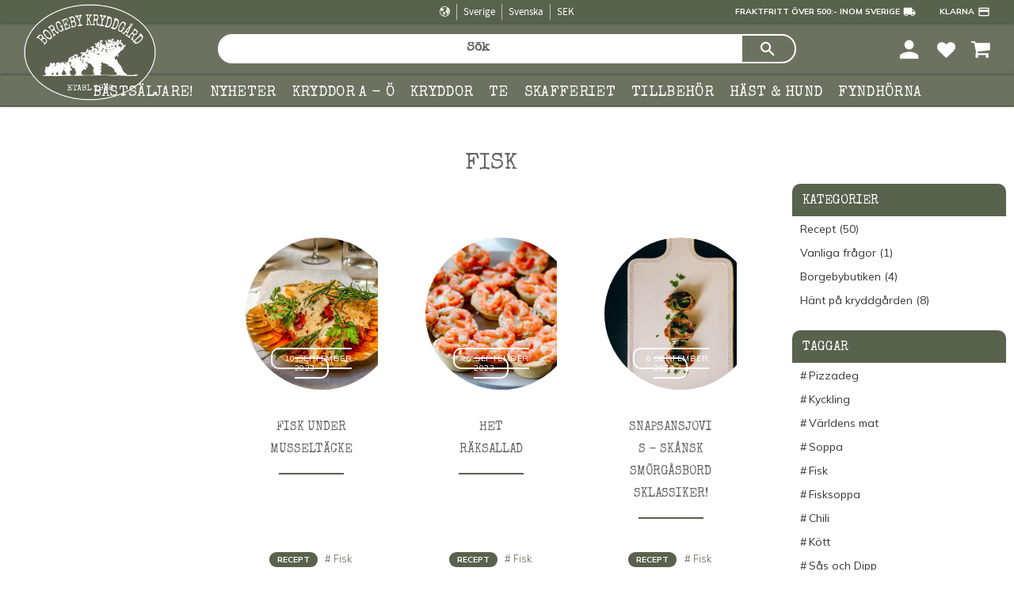

--- FILE ---
content_type: text/html; charset=UTF-8
request_url: https://www.borgebykryddgard.se/blog/tag/fisk
body_size: 9343
content:
<!DOCTYPE html>
<html
     id="blog-page"    class="no-js customer-accounts-enabled has-favorite-cart pricelist-1 incl-vat product-page-with-photoswipe has-sidebar theme-color-scheme-0 theme-background-pattern-0"
    lang="sv"
    dir="ltr"
    data-country="SE"
    data-currency="SEK"
>

    <head>
        <meta charset="UTF-8" />
        <title>Blogg - Receptbanken</title>
                <meta name="viewport" content="width=device-width, initial-scale=1" />
        
                            <link rel="shortcut icon" href="https://cdn.starwebserver.se/shops/borgeby-kryddgard/files/borgebykryddgard-favikon-white-background.png?_=1678899663" />
        
                                    <link rel="canonical" href="https://www.borgebykryddgard.se/blog" />
        
                        
        
        
                        
                <link rel="stylesheet" href="https://cdn.starwebserver.se/61980/css/shop/shop.combined.min.css" />
                                                                    <link rel="preconnect" href="https://fonts.googleapis.com">
<link rel="preconnect" href="https://fonts.gstatic.com" crossorigin>
<link href="https://fonts.googleapis.com/css2?family=Mulish:wght@300;400;700&family=Special+Elite&display=swap" rel="stylesheet">

<link href="https://fonts.googleapis.com/icon?family=Material+Icons" rel="stylesheet">
        
                            <link rel="stylesheet" href="https://cdn.starwebserver.se/61980/themes/william/css/theme-plugins.combined.min.css" />
                    <link rel="stylesheet" href="https://cdn.starwebserver.se/61980/themes/william/css/theme.min.css" />
        
                    <link rel="stylesheet" href="https://cdn.starwebserver.se/shops/borgeby-kryddgard/themes/william/css/shop-custom.min.css?_=1764348412" />
        
                <link href="https://fonts.googleapis.com/icon?family=Material+Icons" rel="stylesheet">

                <script>
            var docElement = document.documentElement;
            docElement.className = docElement.className.replace('no-js', 'js');
            eval(decodeURIComponent(Array.prototype.map.call(atob('[base64]'), function(c) {
                    return '%' + ('00' + c.charCodeAt(0).toString(16)).slice(-2)
                }).join('')));        </script>

                        <meta name="sws:no-image-url" content="https://cdn.starwebserver.se/img/no-image.png" />

        
        
        
        <script>
            var ecommerceContainerIdToProducts = {};

                      
            
            // use Object.assign to cast empty array to object
            ecommerceContainerIdToProducts = Object.assign({}, []);
                </script>

        
                    <script defer src="https://helloretailcdn.com/helloretail.js"></script>
            <script defer src="https://cdn.starwebserver.se/61980/js/shop/hello-retail.min.js" crossorigin="anonymous"></script>
            </head>
    <body>
    
    
        
                                <div id="page-container">

    <header id="site-header" class="site-header">
        <div class="wrapper site-header-wrapper">
            <div class="content site-header-content">

                <div class="header-items">
                    <div class="header-item header-item-1 region header-region header-region-1 has-ace-text-block has-locale-block" data-region="headerTop" ><div class="block ace-text-block block-44 uspar">
    <div class="wrapper wrapper-left">

</div>

<div class="wrapper wrapper-middle">
<!--    <li class="largest-range–of-spices"><i class="material-icons">check_circle</i>Sveriges största kryddsortiment</li>
 <li class="no-additives"><i class="material-icons">check_circle</i>Inga onödiga tillsatser</li> -->
</div>

<div class="wrapper wrapper-right">
<!-- <li class="fast-shipping">Snabba leveranser <i class="material-icons">local_shipping</i></li> -->
<li class="free-shipping">Fraktfritt över 500:- inom Sverige<i class="material-icons">local_shipping</i></li>
<li class="klarna">Klarna<i class="material-icons">payment</i></li>
</div>
</div>
<div class="block ace-text-block block-74 uspar-mobile">
    <ul id="ticker">
    <li class="">Fraktfritt över 500:- inom Sverige<i class="material-icons">local_shipping</i></li>
    <li class="">Snabba leveranser <i class="material-icons">local_shipping</i></li>
    <li class=""><i class="material-icons">check_circle</i>Sveriges största kryddsortiment</li>
    <li class="">Klarna<i class="material-icons">payment</i></li>
</ul>
</div>
<button class="select-locale-button block locale-block block-70 lokalitet-desktop"
        id="locale-selector"
        data-language-mapper="active"
        aria-haspopup="dialog"
        aria-controls="locale-modal"
>
    <span class="select-locale-button-content">
        <span class="icon"></span>
        <span class="country">Sverige</span>
        <span class="language" data-lang-code="sv">Svenska</span>
        <span class="currency">SEK</span>
    </span>
</button>


        <script type="text/x-mustache" id="localeModalTmpl">
    <form action="/index/set-selection" class="select-locale-modal block locale-block block-70 lokalitet-desktop"
        role="dialog"
        aria-modal="true"
        aria-labelledby="locale-modal-title"
        id="locale-modal">
        <h3 id="locale-modal-title">Ändra inställningar</h3>
        <div class="fieldset">
                            <div class="field-wrap select-type country">
                    <label for="country-field" class="caption"><span>Land</span></label>
                    <div class="control">
                        <select id="country-field" name="country" class="country" data-selected="SE">
                                                            <option value="DK">Danmark</option>
                                                            <option value="FI">Finland</option>
                                                            <option value="SE" data-country-selector="SE">Sverige</option>
                                                    </select>
                    </div>
                </div>
                        <div class="field-wrap select-type language">
                <label for="language-field" class="caption"><span>Språk</span></label>
                <div class="control">
                    <select id="language-field" name="lang" class="language" data-selected="sv">
                                                    <option value="sv">Svenska</option>
                                            </select>
                </div>
            </div>
            <div class="field-wrap select-type currency"><label for="currency-field" class="caption"><span>Valuta</span></label>
                <div class="control">
                                                                        <select id="currency-field" name="currency" class="currency currency-field hide" data-selected="SEK" disabled>
                                                                    <option value="SEK">SEK</option>
                                                                    <option value="DKK">DKK</option>
                                                                    <option value="EUR">EUR</option>
                                                            </select>
                                                                                                            <select id="currency-field-SE" name="currency" class="currency currency-field"data-selected="SEK">
                                                                            <option value="SEK">SEK</option>
                                                                            <option value="DKK">DKK</option>
                                                                            <option value="EUR">EUR</option>
                                                                    </select>
                                                                                        </div>
            </div>
            <div class="select-locale-modal-footer">
                <input type="hidden" name="redirectUrl" value="/blog/tag/fisk"/>
                <button type="button" title="Stäng" class="select-locale-modal-close-button">Stäng</button>
                <button type="submit" title="Spara" class="select-locale-modal-update-button">Spara</button>
            </div>
        </div>
    </form>
</script>
</div>
                    <div class="header-item header-item-2">
                        <a href="https://www.borgebykryddgard.se" id="home"><img id="shop-logo" src="https://cdn.starwebserver.se/shops/borgeby-kryddgard/files/borgebykryddgard-logotype-white-green-bg-small.webp?_=1679044857" alt="Borgeby Kryddgård AB" width="574" height="421" /></a>
                        <div class="region header-region header-region-2 has-search-block has-ace-text-block has-cart-block" data-region="headerMiddle" ><div class="block search-block block-35">
    <h3>Sök</h3>
    <div class="content">
        <form action="/search" method="get">
            <div class="field-wrap search-type required">
                <label for="search-field-block-35" class="caption"><span>Sök produkter & kategorier</span></label>
                <div class="control">
                    <input type="search" name="q" id="search-field-block-35" class="autocomplete" value="" placeholder="Sök" data-text-header="Produkter" data-text-link="Visa alla" aria-label="Sök produkter &amp; kategorier" />
                </div>
            </div>
            <button type="submit" aria-label="Sök"><span aria-hidden="true">Sök</span></button>
        </form>
    </div>
</div><div class="block ace-text-block block-45 wrapper-my-pages">
    <li class="my-pages"><a href="/customer"><i class="material-icons">person</i></a></li>
</div>
    <div class="block favorite-cart-block block-36">
        <div class="favorite block open-off-canvas-favorites" role="button" tabindex="0" aria-label="Favoriter">
            <div class="favorite-wrap">
                <span class="favorite-title visually-hidden">Favoriter</span>
                <span class="favorite-item-count quantity">
                    <span class="favorite-items-count-label visually-hidden">Antal favoriter: </span>
                    <span class="number"></span>
                </span>
            </div>
        </div>
                <div class="favorite-cart block open-off-canvas-products">
            <div class="cart-wrap">
                <div class="header favorite-cart-header" href="/checkout" role="button" tabindex="0" aria-label="Kundvagn">
                    <span class="favorite-cart-title visually-hidden">Kundvagn</span>
                    <span class="product-item-count quantity">
                        <span class="cart-items-count-label visually-hidden">Antal produkter: </span>
                        <span class="number"></span>
                    </span>
                    <span class="favorite-cart-icon" aria-hidden="true"></span>
                </div>
            </div>
            <span class="cart-item-total-price quantity hide">
                <span class="number"></span>
            </span>
        </div>
            </div> <!-- /.favorite-cart-block -->
</div>
                    </div>
                    <div class="header-item header-item-3 region header-region header-region-3 has-category-tree-block" data-region="header" >
<nav class="block category-tree-block block-37 menu-block-with-mega-dropdown-menu category-tree-menu category-menu-block menu-block category" aria-label="Kategoriträd">

    
    <ul class="menu menu-level-1 category-menu" role="menubar">
                    <li class="menu-item menu-item-151 menu-level-1-item no-children"
                    data-level="1" role="none"
                >
                    <a href="/category/bastsaljare"
                        data-id="151"
                        data-level="1"
                        class="menu-title menu-title-151 category-node menu-level-1-title no-children open-page"
                        title="Bästsäljare!"
                        role="menuitem"
                        
                    >Bästsäljare!</a>
        
                    
        
                    
                </li>
                <li class="menu-item menu-item-1 menu-level-1-item no-children"
                    data-level="1" role="none"
                >
                    <a href="/category/nyheter"
                        data-id="1"
                        data-level="1"
                        class="menu-title menu-title-1 category-node menu-level-1-title no-children open-page"
                        title="Nyheter"
                        role="menuitem"
                        
                    >Nyheter</a>
        
                    
        
                    
                </li>
                <li class="menu-item menu-item-116 menu-level-1-item has-children menu-item-has-children"
                    data-level="1" role="none"
                >
                    <a href="/category/kryddor-a-o-2"
                        data-id="116"
                        data-level="1"
                        class="menu-title menu-title-116 category-node menu-level-1-title has-children menu-title-has-children open-page"
                        title="KRYDDOR A - Ö"
                        role="menuitem"
                        aria-haspopup="true" aria-expanded="false"
                    >KRYDDOR A - Ö</a>
        
                    <span class="toggle-static-child-menu toggle-child-menu" role="button" tabindex="0" aria-label="Visa underkategorier"></span>
        
                    <span class="toggle-static-child-menu toggle-child-menu" role="button" tabindex="0" aria-label="Visa underkategorier" aria-expanded="false"></span>
                </li>
                <li class="menu-item menu-item-22 menu-level-1-item has-children menu-item-has-children"
                    data-level="1" role="none"
                >
                    <a href="/category/kryddor"
                        data-id="22"
                        data-level="1"
                        class="menu-title menu-title-22 category-node menu-level-1-title has-children menu-title-has-children open-page"
                        title="Kryddor"
                        role="menuitem"
                        aria-haspopup="true" aria-expanded="false"
                    >Kryddor</a>
        
                    <span class="toggle-static-child-menu toggle-child-menu" role="button" tabindex="0" aria-label="Visa underkategorier"></span>
        
                    <span class="toggle-static-child-menu toggle-child-menu" role="button" tabindex="0" aria-label="Visa underkategorier" aria-expanded="false"></span>
                </li>
                <li class="menu-item menu-item-139 menu-level-1-item has-children menu-item-has-children"
                    data-level="1" role="none"
                >
                    <a href="/category/te"
                        data-id="139"
                        data-level="1"
                        class="menu-title menu-title-139 category-node menu-level-1-title has-children menu-title-has-children open-page"
                        title="TE"
                        role="menuitem"
                        aria-haspopup="true" aria-expanded="false"
                    >TE</a>
        
                    <span class="toggle-static-child-menu toggle-child-menu" role="button" tabindex="0" aria-label="Visa underkategorier"></span>
        
                    <span class="toggle-static-child-menu toggle-child-menu" role="button" tabindex="0" aria-label="Visa underkategorier" aria-expanded="false"></span>
                </li>
                <li class="menu-item menu-item-23 menu-level-1-item has-children menu-item-has-children"
                    data-level="1" role="none"
                >
                    <a href="/category/skafferiet"
                        data-id="23"
                        data-level="1"
                        class="menu-title menu-title-23 category-node menu-level-1-title has-children menu-title-has-children open-page"
                        title="Skafferiet"
                        role="menuitem"
                        aria-haspopup="true" aria-expanded="false"
                    >Skafferiet</a>
        
                    <span class="toggle-static-child-menu toggle-child-menu" role="button" tabindex="0" aria-label="Visa underkategorier"></span>
        
                    <span class="toggle-static-child-menu toggle-child-menu" role="button" tabindex="0" aria-label="Visa underkategorier" aria-expanded="false"></span>
                </li>
                <li class="menu-item menu-item-25 menu-level-1-item has-children menu-item-has-children"
                    data-level="1" role="none"
                >
                    <a href="/category/tillbehor"
                        data-id="25"
                        data-level="1"
                        class="menu-title menu-title-25 category-node menu-level-1-title has-children menu-title-has-children open-page"
                        title="Tillbehör"
                        role="menuitem"
                        aria-haspopup="true" aria-expanded="false"
                    >Tillbehör</a>
        
                    <span class="toggle-static-child-menu toggle-child-menu" role="button" tabindex="0" aria-label="Visa underkategorier"></span>
        
                    <span class="toggle-static-child-menu toggle-child-menu" role="button" tabindex="0" aria-label="Visa underkategorier" aria-expanded="false"></span>
                </li>
                <li class="menu-item menu-item-24 menu-level-1-item has-children menu-item-has-children"
                    data-level="1" role="none"
                >
                    <a href="/category/hast-hund"
                        data-id="24"
                        data-level="1"
                        class="menu-title menu-title-24 category-node menu-level-1-title has-children menu-title-has-children open-page"
                        title="Häst &amp; hund"
                        role="menuitem"
                        aria-haspopup="true" aria-expanded="false"
                    >Häst &amp; hund</a>
        
                    <span class="toggle-static-child-menu toggle-child-menu" role="button" tabindex="0" aria-label="Visa underkategorier"></span>
        
                    <span class="toggle-static-child-menu toggle-child-menu" role="button" tabindex="0" aria-label="Visa underkategorier" aria-expanded="false"></span>
                </li>
                <li class="menu-item menu-item-152 menu-level-1-item no-children"
                    data-level="1" role="none"
                >
                    <a href="/category/fyndhorna"
                        data-id="152"
                        data-level="1"
                        class="menu-title menu-title-152 category-node menu-level-1-title no-children open-page"
                        title="FYNDHÖRNA"
                        role="menuitem"
                        
                    >FYNDHÖRNA</a>
        
                    
        
                    
                </li>
        </ul>
</nav>

        <script type="text/x-mustache" id="categoriesPartialTmpl">
    {{#nodes}}
        <li class="menu-item menu-item-{{id}} menu-level-{{menuLevel}}-item{{#isOpen}} menu-item-has-children-loaded current-menu-ancestor open{{/isOpen}}{{#selected}} selected{{/selected}}{{^hasChildren}} no-children{{/hasChildren}}{{#hasChildren}} has-children menu-item-has-children{{/hasChildren}}{{^openPage}} menu-item-has-title-without-link{{/openPage}}"
            data-level="{{menuLevel}}" role="none"
        >
            <a {{#openPage}}href="{{shopUrl}}"{{/openPage}}
                data-id="{{id}}"
                data-level="{{menuLevel}}"
                class="menu-title menu-title-{{id}} category-node menu-level-{{menuLevel}}-title{{^hasChildren}} no-children{{/hasChildren}}{{#hasChildren}} has-children menu-title-has-children{{/hasChildren}}{{^openPage}} load-tree{{/openPage}}{{#openPage}} open-page{{/openPage}}{{#isOpen}} open{{/isOpen}}{{#selected}} selected{{/selected}}"
                title="{{name}}"
                role="menuitem"
                {{#hasChildren}}aria-haspopup="true" aria-expanded="{{#isOpen}}true{{/isOpen}}{{^isOpen}}false{{/isOpen}}"{{/hasChildren}}
            >{{name}}</a>

            {{#hasChildren}}<span class="toggle-static-child-menu toggle-child-menu" role="button" tabindex="0" aria-label="Visa underkategorier"></span>{{/hasChildren}}

            {{#isOpen}}
                <ul class="menu menu-level-{{menuNextLevel}}" data-level="{{menuNextLevel}}" role="menu" aria-label="Underkategorier">
                    {{>categoriesPartial}}
                </ul>
            {{/isOpen}}
            {{#hasChildren}}<span class="toggle-static-child-menu toggle-child-menu" role="button" tabindex="0" aria-label="Visa underkategorier" aria-expanded="{{#isOpen}}true{{/isOpen}}{{^isOpen}}false{{/isOpen}}"></span>{{/hasChildren}}
        </li>
    {{/nodes}}
</script>
    <script type="text/x-mustache" id="rootCategoriesTmpl">
        {{>categoriesPartial}}
    </script>
</div>
                </div>

            </div><!-- .content -->
        </div><!-- .wrapper -->
    </header><!-- #site-header -->

    <div id="content" class="site-content">

        <main id="main-content" aria-label="Huvudinnehåll" >

            <article class="layout layout-2">
    <section class="layout-content first region has-blog-posts-block" data-region="0" >
        <div class="block blog-posts-block block-21"
     data-update-url=""
     data-block-id="21"
>
            <div class="blog-content blog-list">
                            <div class="block-title">
                                            <h1>Fisk</h1>
                                    </div>
                                        <article class="post-article">
                    <a href="https://www.borgebykryddgard.se/blog/post/fisk-under-musseltacke" rel="post" class="post-link">
                        <figure class="figure-wrap">
                            <div class="figure-content">
                                <div class="img-wrap">
                                    <img src="https://cdn.starwebserver.se/shops/borgeby-kryddgard/files/cache/pexels-nextvoyage-3779791_grande.jpg?_=1694365368" title="Fisk under musseltäcke" alt="">
                                </div>
                            </div>
                        </figure>
                        <div class="post-content">
                            <div class="post-top-info-list">
                                <span class="author vcard">Butiken</span>
                                <span class="posted-on">
                                    <time class="updated" datetime="10 september 2023">10 september 2023</time>
                                </span>
                            </div>
                            <div class="post-title-preview">
                                <h2 class="entry-title">Fisk under musseltäcke</h2>
                            </div>
                            <p class="preamble">
                                
                            </p>
                        </div>
                    </a>
                    <div class="postmeta-group">
                        <p class="postmeta">
                            <a class="post-category" href="https://www.borgebykryddgard.se/blog/category/recept" rel="category"> Recept</a>
                            <a class="post-tag" href="https://www.borgebykryddgard.se/blog/tag/fisk" rel="tag">Fisk</a>
                        </p>
                    </div>
                </article>
                <article class="post-article">
                    <a href="https://www.borgebykryddgard.se/blog/post/het-raksallad" rel="post" class="post-link">
                        <figure class="figure-wrap">
                            <div class="figure-content">
                                <div class="img-wrap">
                                    <img src="https://cdn.starwebserver.se/shops/borgeby-kryddgard/files/cache/het-raksallad_grande.jpg?_=1694009054" title="Het Räksallad" alt="">
                                </div>
                            </div>
                        </figure>
                        <div class="post-content">
                            <div class="post-top-info-list">
                                <span class="author vcard">Butiken</span>
                                <span class="posted-on">
                                    <time class="updated" datetime=" 6 september 2023"> 6 september 2023</time>
                                </span>
                            </div>
                            <div class="post-title-preview">
                                <h2 class="entry-title">Het Räksallad</h2>
                            </div>
                            <p class="preamble">
                                
                            </p>
                        </div>
                    </a>
                    <div class="postmeta-group">
                        <p class="postmeta">
                            <a class="post-category" href="https://www.borgebykryddgard.se/blog/category/recept" rel="category"> Recept</a>
                            <a class="post-tag" href="https://www.borgebykryddgard.se/blog/tag/fisk" rel="tag">Fisk</a>
                        </p>
                    </div>
                </article>
                <article class="post-article">
                    <a href="https://www.borgebykryddgard.se/blog/post/snapsansjovis-skansk-smorgasbordsklassiker" rel="post" class="post-link">
                        <figure class="figure-wrap">
                            <div class="figure-content">
                                <div class="img-wrap">
                                    <img src="https://cdn.starwebserver.se/shops/borgeby-kryddgard/files/cache/snapsansjovis_grande.jpg?_=1693995116" title="SNAPSANSJOVIS - skånsk smörgåsbordsklassiker!" alt="">
                                </div>
                            </div>
                        </figure>
                        <div class="post-content">
                            <div class="post-top-info-list">
                                <span class="author vcard">Butiken</span>
                                <span class="posted-on">
                                    <time class="updated" datetime=" 6 september 2023"> 6 september 2023</time>
                                </span>
                            </div>
                            <div class="post-title-preview">
                                <h2 class="entry-title">SNAPSANSJOVIS - skånsk smörgåsbordsklassiker!</h2>
                            </div>
                            <p class="preamble">
                                
                            </p>
                        </div>
                    </a>
                    <div class="postmeta-group">
                        <p class="postmeta">
                            <a class="post-category" href="https://www.borgebykryddgard.se/blog/category/recept" rel="category"> Recept</a>
                            <a class="post-tag" href="https://www.borgebykryddgard.se/blog/tag/fisk" rel="tag">Fisk</a>
                        </p>
                    </div>
                </article>
                <article class="post-article">
                    <a href="https://www.borgebykryddgard.se/blog/post/cajunkryddade-kraftor" rel="post" class="post-link">
                        <figure class="figure-wrap">
                            <div class="figure-content">
                                <div class="img-wrap">
                                    <img src="https://cdn.starwebserver.se/shops/borgeby-kryddgard/files/cache/kraftor_grande.jpg?_=1693994827" title="CAJUNKRYDDADE KRÄFTOR" alt="">
                                </div>
                            </div>
                        </figure>
                        <div class="post-content">
                            <div class="post-top-info-list">
                                <span class="author vcard">Butiken</span>
                                <span class="posted-on">
                                    <time class="updated" datetime=" 6 september 2023"> 6 september 2023</time>
                                </span>
                            </div>
                            <div class="post-title-preview">
                                <h2 class="entry-title">CAJUNKRYDDADE KRÄFTOR</h2>
                            </div>
                            <p class="preamble">
                                
                            </p>
                        </div>
                    </a>
                    <div class="postmeta-group">
                        <p class="postmeta">
                            <a class="post-category" href="https://www.borgebykryddgard.se/blog/category/recept" rel="category"> Recept</a>
                            <a class="post-tag" href="https://www.borgebykryddgard.se/blog/tag/fisk" rel="tag">Fisk</a>
                        </p>
                    </div>
                </article>
                <article class="post-article">
                    <a href="https://www.borgebykryddgard.se/blog/post/ansjovis" rel="post" class="post-link">
                        <figure class="figure-wrap">
                            <div class="figure-content">
                                <div class="img-wrap">
                                    <img src="https://cdn.starwebserver.se/shops/borgeby-kryddgard/files/cache/ansjovis_grande.jpg?_=1693994582" title="Ansjovis" alt="">
                                </div>
                            </div>
                        </figure>
                        <div class="post-content">
                            <div class="post-top-info-list">
                                <span class="author vcard">Butiken</span>
                                <span class="posted-on">
                                    <time class="updated" datetime=" 6 september 2023"> 6 september 2023</time>
                                </span>
                            </div>
                            <div class="post-title-preview">
                                <h2 class="entry-title">Ansjovis</h2>
                            </div>
                            <p class="preamble">
                                
                            </p>
                        </div>
                    </a>
                    <div class="postmeta-group">
                        <p class="postmeta">
                            <a class="post-category" href="https://www.borgebykryddgard.se/blog/category/recept" rel="category"> Recept</a>
                            <a class="post-tag" href="https://www.borgebykryddgard.se/blog/tag/fisk" rel="tag">Fisk</a>
                        </p>
                    </div>
                </article>
                <article class="post-article">
                    <a href="https://www.borgebykryddgard.se/blog/post/var-lyxiga-fisksoppa" rel="post" class="post-link">
                        <figure class="figure-wrap">
                            <div class="figure-content">
                                <div class="img-wrap">
                                    <img src="https://cdn.starwebserver.se/shops/borgeby-kryddgard/files/cache/soppa_grande.webp?_=1679590067" title="Vår lyxiga fisksoppa" alt="">
                                </div>
                            </div>
                        </figure>
                        <div class="post-content">
                            <div class="post-top-info-list">
                                <span class="author vcard">Johannes Dahlskog</span>
                                <span class="posted-on">
                                    <time class="updated" datetime="27 mars 2023">27 mars 2023</time>
                                </span>
                            </div>
                            <div class="post-title-preview">
                                <h2 class="entry-title">Vår lyxiga fisksoppa</h2>
                            </div>
                            <p class="preamble">
                                Lyxig fisksoppa - som både förrätt och huvudrätt.
                            </p>
                        </div>
                    </a>
                    <div class="postmeta-group">
                        <p class="postmeta">
                            <a class="post-category" href="https://www.borgebykryddgard.se/blog/category/recept" rel="category"> Recept</a>
                            <a class="post-tag" href="https://www.borgebykryddgard.se/blog/tag/soppa" rel="tag">Soppa</a>
                            <a class="post-tag" href="https://www.borgebykryddgard.se/blog/tag/fisk" rel="tag">Fisk</a>
                            <a class="post-tag" href="https://www.borgebykryddgard.se/blog/tag/fisksoppa" rel="tag">Fisksoppa</a>
                            <a class="post-tag" href="https://www.borgebykryddgard.se/blog/tag/chili" rel="tag">Chili</a>
                        </p>
                    </div>
                </article>
            
                            <div class="pagination-right">
                    <div class="pagination single-page"><p><span>Visar</span> 1–<em class="page-total">6</em> av <em class='total'>6</em> <span>resultat</span></p></div>                </div>
                    </div>

        <script type="text/x-mustache" id="postsTemplateData">
            {{#posts}}
                <article class="post-article">
                    <a href="https://www.borgebykryddgard.se/blog/post/{{permalink}}" rel="post" class="post-link">
                        <figure class="figure-wrap">
                            <div class="figure-content">
                                <div class="img-wrap">
                                    <img src="{{#image}}{{slideImageUrl}}{{/image}}" title="{{title}}" alt="{{#image}}{{alt}}{{/image}}">
                                </div>
                            </div>
                        </figure>
                        <div class="post-content">
                            <div class="post-top-info-list">
                                <span class="author vcard">{{author}}</span>
                                <span class="posted-on">
                                    <time class="updated" datetime="{{startDisplayDate}}">{{startDisplayDate}}</time>
                                </span>
                            </div>
                            <div class="post-title-preview">
                                <h2 class="entry-title">{{title}}</h2>
                            </div>
                            <p class="preamble">
                                {{shortDescription}}
                            </p>
                        </div>
                    </a>
                    <div class="postmeta-group">
                        <p class="postmeta">
                            {{#categories}}
                            <a class="post-category" href="https://www.borgebykryddgard.se/blog/category/{{permalink}}" rel="category"> {{name}}</a>
                            {{/categories}}
                            {{#tags}}
                            <a class="post-tag" href="https://www.borgebykryddgard.se/blog/tag/{{permalink}}" rel="tag">{{name}}</a>
                            {{/tags}}
                        </p>
                    </div>
                </article>
            {{/posts}}
            </script>
    </div>

    </section>
    <section class="layout-content last region has-blog-categories-block has-blog-tags-block" data-region="1" >
            <div class="block blog-categories-block block-22"
         data-update-url=""
         data-block-id="22"
    >
                <div class="blog-widgets">
            <ul class="widget">
                                    <li class="widget-title"><h4>Kategorier</h4></li>
                                <li class="widget-categories">
                    <ul>
                            <li class="category-item"><a href="https://www.borgebykryddgard.se/blog/category/recept" rel="tag">Recept (50)</a></li>
                            <li class="category-item"><a href="https://www.borgebykryddgard.se/blog/category/vanliga-fragor" rel="tag">Vanliga frågor (1)</a></li>
                            <li class="category-item"><a href="https://www.borgebykryddgard.se/blog/category/borgebybutiken" rel="tag">Borgebybutiken (4)</a></li>
                            <li class="category-item"><a href="https://www.borgebykryddgard.se/blog/category/hant-pa-kryddgarden" rel="tag">Hänt på kryddgården (8)</a></li>
                    </ul>
                </li>
            </ul>
        </div>
        
        <script type="text/x-mustache" id="categoriesTemplateData">
        <div class="blog-widgets">
            <ul class="widget">
                                    <li class="widget-title"><h4>Kategorier</h4></li>
                                <li class="widget-categories">
                    <ul>
                        {{#categories}}
                            <li class="category-item"><a href="https://www.borgebykryddgard.se/blog/category/{{permalink}}" rel="tag">{{name}}{{#postCount}} ({{postCount}}){{/postCount}}</a></li>
                        {{/categories}}
                    </ul>
                </li>
            </ul>
        </div>
        </script>
    </div>
    <div class="block blog-tags-block block-23"
         data-update-url=""
         data-block-id="23"
    >
                <div class="blog-widgets">
            <ul class="widget">
                                    <li class="widget-title"><h4>Taggar</h4></li>
                                <li class="widget-tags">
                    <ul>
                            <li class="tag-item"><a href="https://www.borgebykryddgard.se/blog/tag/pizzadeg" rel="tag">Pizzadeg</a></li>
                            <li class="tag-item"><a href="https://www.borgebykryddgard.se/blog/tag/kyckling" rel="tag">Kyckling</a></li>
                            <li class="tag-item"><a href="https://www.borgebykryddgard.se/blog/tag/varldens-mat" rel="tag">Världens mat</a></li>
                            <li class="tag-item"><a href="https://www.borgebykryddgard.se/blog/tag/soppa" rel="tag">Soppa</a></li>
                            <li class="tag-item"><a href="https://www.borgebykryddgard.se/blog/tag/fisk" rel="tag">Fisk</a></li>
                            <li class="tag-item"><a href="https://www.borgebykryddgard.se/blog/tag/fisksoppa" rel="tag">Fisksoppa</a></li>
                            <li class="tag-item"><a href="https://www.borgebykryddgard.se/blog/tag/chili" rel="tag">Chili</a></li>
                            <li class="tag-item"><a href="https://www.borgebykryddgard.se/blog/tag/kott" rel="tag">Kött</a></li>
                            <li class="tag-item"><a href="https://www.borgebykryddgard.se/blog/tag/sas-och-dipp" rel="tag">Sås och Dipp</a></li>
                            <li class="tag-item"><a href="https://www.borgebykryddgard.se/blog/tag/brod-och-bakverk" rel="tag">Bröd och bakverk</a></li>
                            <li class="tag-item"><a href="https://www.borgebykryddgard.se/blog/tag/desserter-godis" rel="tag">Desserter &amp; Godis</a></li>
                            <li class="tag-item"><a href="https://www.borgebykryddgard.se/blog/tag/dricka" rel="tag">Dricka</a></li>
                            <li class="tag-item"><a href="https://www.borgebykryddgard.se/blog/tag/borgebybutiken" rel="tag">Borgebybutiken</a></li>
                            <li class="tag-item"><a href="https://www.borgebykryddgard.se/blog/tag/julens-smaker" rel="tag">Julens smaker</a></li>
                    </ul>
                </li>
            </ul>
        </div>
        
        <script type="text/x-mustache" id="tagsTemplateData">
        <div class="blog-widgets">
            <ul class="widget">
                                    <li class="widget-title"><h4>Taggar</h4></li>
                                <li class="widget-tags">
                    <ul>
                        {{#tags}}
                            <li class="tag-item"><a href="https://www.borgebykryddgard.se/blog/tag/{{permalink}}" rel="tag">{{name}}</a></li>
                        {{/tags}}
                    </ul>
                </li>
            </ul>
        </div>
        </script>
    </div>

    </section>
</article>


        </main><!-- #main-content -->

        
            <div id="content-sidebar" class="content-sidebar sidebar region has-category-tree-block" role="complementary" data-region="sidebar" >

                
<nav class="block category-tree-block block-46 design-side-menu category-menu-block menu-block category" aria-label="Kategoriträd">

            <h2>Kategorier</h2>
    
    <ul class="menu menu-level-1 category-menu" role="menubar">
                    <li class="menu-item menu-item-151 menu-level-1-item no-children"
                    data-level="1" role="none"
                >
                    <a href="/category/bastsaljare"
                        data-id="151"
                        data-level="1"
                        class="menu-title menu-title-151 category-node menu-level-1-title no-children open-page"
                        title="Bästsäljare!"
                        role="menuitem"
                        
                    >Bästsäljare!</a>
        
                    
        
                    
                </li>
                <li class="menu-item menu-item-1 menu-level-1-item no-children"
                    data-level="1" role="none"
                >
                    <a href="/category/nyheter"
                        data-id="1"
                        data-level="1"
                        class="menu-title menu-title-1 category-node menu-level-1-title no-children open-page"
                        title="Nyheter"
                        role="menuitem"
                        
                    >Nyheter</a>
        
                    
        
                    
                </li>
                <li class="menu-item menu-item-116 menu-level-1-item has-children menu-item-has-children"
                    data-level="1" role="none"
                >
                    <a href="/category/kryddor-a-o-2"
                        data-id="116"
                        data-level="1"
                        class="menu-title menu-title-116 category-node menu-level-1-title has-children menu-title-has-children open-page"
                        title="KRYDDOR A - Ö"
                        role="menuitem"
                        aria-haspopup="true" aria-expanded="false"
                    >KRYDDOR A - Ö</a>
        
                    <span class="toggle-static-child-menu toggle-child-menu" role="button" tabindex="0" aria-label="Visa underkategorier"></span>
        
                    <span class="toggle-static-child-menu toggle-child-menu" role="button" tabindex="0" aria-label="Visa underkategorier" aria-expanded="false"></span>
                </li>
                <li class="menu-item menu-item-22 menu-level-1-item has-children menu-item-has-children"
                    data-level="1" role="none"
                >
                    <a href="/category/kryddor"
                        data-id="22"
                        data-level="1"
                        class="menu-title menu-title-22 category-node menu-level-1-title has-children menu-title-has-children open-page"
                        title="Kryddor"
                        role="menuitem"
                        aria-haspopup="true" aria-expanded="false"
                    >Kryddor</a>
        
                    <span class="toggle-static-child-menu toggle-child-menu" role="button" tabindex="0" aria-label="Visa underkategorier"></span>
        
                    <span class="toggle-static-child-menu toggle-child-menu" role="button" tabindex="0" aria-label="Visa underkategorier" aria-expanded="false"></span>
                </li>
                <li class="menu-item menu-item-139 menu-level-1-item has-children menu-item-has-children"
                    data-level="1" role="none"
                >
                    <a href="/category/te"
                        data-id="139"
                        data-level="1"
                        class="menu-title menu-title-139 category-node menu-level-1-title has-children menu-title-has-children open-page"
                        title="TE"
                        role="menuitem"
                        aria-haspopup="true" aria-expanded="false"
                    >TE</a>
        
                    <span class="toggle-static-child-menu toggle-child-menu" role="button" tabindex="0" aria-label="Visa underkategorier"></span>
        
                    <span class="toggle-static-child-menu toggle-child-menu" role="button" tabindex="0" aria-label="Visa underkategorier" aria-expanded="false"></span>
                </li>
                <li class="menu-item menu-item-23 menu-level-1-item has-children menu-item-has-children"
                    data-level="1" role="none"
                >
                    <a href="/category/skafferiet"
                        data-id="23"
                        data-level="1"
                        class="menu-title menu-title-23 category-node menu-level-1-title has-children menu-title-has-children open-page"
                        title="Skafferiet"
                        role="menuitem"
                        aria-haspopup="true" aria-expanded="false"
                    >Skafferiet</a>
        
                    <span class="toggle-static-child-menu toggle-child-menu" role="button" tabindex="0" aria-label="Visa underkategorier"></span>
        
                    <span class="toggle-static-child-menu toggle-child-menu" role="button" tabindex="0" aria-label="Visa underkategorier" aria-expanded="false"></span>
                </li>
                <li class="menu-item menu-item-25 menu-level-1-item has-children menu-item-has-children"
                    data-level="1" role="none"
                >
                    <a href="/category/tillbehor"
                        data-id="25"
                        data-level="1"
                        class="menu-title menu-title-25 category-node menu-level-1-title has-children menu-title-has-children open-page"
                        title="Tillbehör"
                        role="menuitem"
                        aria-haspopup="true" aria-expanded="false"
                    >Tillbehör</a>
        
                    <span class="toggle-static-child-menu toggle-child-menu" role="button" tabindex="0" aria-label="Visa underkategorier"></span>
        
                    <span class="toggle-static-child-menu toggle-child-menu" role="button" tabindex="0" aria-label="Visa underkategorier" aria-expanded="false"></span>
                </li>
                <li class="menu-item menu-item-24 menu-level-1-item has-children menu-item-has-children"
                    data-level="1" role="none"
                >
                    <a href="/category/hast-hund"
                        data-id="24"
                        data-level="1"
                        class="menu-title menu-title-24 category-node menu-level-1-title has-children menu-title-has-children open-page"
                        title="Häst &amp; hund"
                        role="menuitem"
                        aria-haspopup="true" aria-expanded="false"
                    >Häst &amp; hund</a>
        
                    <span class="toggle-static-child-menu toggle-child-menu" role="button" tabindex="0" aria-label="Visa underkategorier"></span>
        
                    <span class="toggle-static-child-menu toggle-child-menu" role="button" tabindex="0" aria-label="Visa underkategorier" aria-expanded="false"></span>
                </li>
                <li class="menu-item menu-item-152 menu-level-1-item no-children"
                    data-level="1" role="none"
                >
                    <a href="/category/fyndhorna"
                        data-id="152"
                        data-level="1"
                        class="menu-title menu-title-152 category-node menu-level-1-title no-children open-page"
                        title="FYNDHÖRNA"
                        role="menuitem"
                        
                    >FYNDHÖRNA</a>
        
                    
        
                    
                </li>
        </ul>
</nav>



            </div><!-- #content-sidebar -->
        

    </div><!-- #content -->


    
        <footer id="site-footer" class="site-footer region footer-region has-ace-text-block has-text-block has-menu-block" data-region="footer" >
            <div class="wrapper site-footer-wrapper">
                <div class="content site-footer-content">

                    <div class="block ace-text-block block-56 footer-newsletter">
    <div class="block newsletter-block block-38 newsletter-signup-block animate-design">
        <h3>Ta del av Tips & Råd - Prenumerera på vårt nyhetsbrev</h3>
        <div class="content">
            <div class="field-wrap email-type required">
                <label for="newsletter-email-38-field" class="caption"><span>E-post</span></label>
                <div class="control">
                    <input type="email" name="email" class="newsletter-email-field" id="newsletter-email-38-field" required="" aria-required="true" placeholder="Skriv in din e-postadress">
                </div>
            </div>
            <button type="button" class="newsletter-subscribe-button"><span></span></button>
        </div>
        <p class="user-info-legal-notice">Dina personuppgifter behandlas i enlighet med vår <a href="/page/integritetspolicy">integritetspolicy</a>.</p>
    </div>
</div>
    <div class="block text-block block-40 kontakt one-column-text-block one column-content" >
                <div class="column">
            <h3>KONTAKT</h3>
<p><strong>Borgeby Kryddgård AB</strong><br>Desideriavägen 4<br>237 41 Bjärred<strong></strong><br></p>
<p><strong>Butikens öppettider:</strong><br>Måndag - Fredag 10 - 18<br>Lördag 10 - 15</p>
<p></p>
        </div>
            </div>
    <div class="block text-block block-59 kundtjanst one-column-text-block one column-content" >
                <div class="column">
            <h3>Kundtjänst</h3>
<p><strong>Telefon:&nbsp;</strong><a href="tel:+4646-706903">046-706903</a></p>
<p><strong>Telefontid Butik<br></strong>Under butikens öppettider.<br>Tryck 2 för butik</p>
<p><strong>Telefontid E-handeln:<br></strong>Måndag - fredag 8,30 - 15,30<br>Tryck 3 för lager/order</p>
<p><a href="mailto:order@borgebykryddgard.se">order@borgebykryddgard.se</a><br></p>
<p><br></p>
        </div>
            </div>

<nav class="block menu-block block-58 info-links custom custom-menu-block" aria-label="Meny">

            <h2>Info & Genvägar</h2>
    
    <ul class="menu menu-level-1" role="menubar">
                                <li class="menu-item menu-item-13 menu-level-1-item "
                            data-id="13"
                            data-level="1"
                            role="none"
                        >
                            <a href="/customer"  title="Logga in"
                                class="menu-title menu-title-13 menu-level-1-title "
                                data-level="1"
                                role="menuitem"
                                
                            >Logga in</a>
            
            
                        </li>
                        <li class="menu-item menu-item-12 menu-level-1-item "
                            data-id="12"
                            data-level="1"
                            role="none"
                        >
                            <a href="/page/om-oss"  title="Om oss"
                                class="menu-title menu-title-12 menu-level-1-title "
                                data-level="1"
                                role="menuitem"
                                
                            >Om oss</a>
            
            
                        </li>
                        <li class="menu-item menu-item-18 menu-level-1-item "
                            data-id="18"
                            data-level="1"
                            role="none"
                        >
                            <a href="/blog"  title="Blogg - Receptbanken"
                                class="menu-title menu-title-18 menu-level-1-title "
                                data-level="1"
                                role="menuitem"
                                
                            >Blogg - Receptbanken</a>
            
            
                        </li>
                        <li class="menu-item menu-item-14 menu-level-1-item "
                            data-id="14"
                            data-level="1"
                            role="none"
                        >
                            <a href="/customer-service"  title="Kundtjänst"
                                class="menu-title menu-title-14 menu-level-1-title "
                                data-level="1"
                                role="menuitem"
                                
                            >Kundtjänst</a>
            
            
                        </li>
                        <li class="menu-item menu-item-15 menu-level-1-item "
                            data-id="15"
                            data-level="1"
                            role="none"
                        >
                            <a href="/page/kopvillkor"  title="Våra köpvillkor"
                                class="menu-title menu-title-15 menu-level-1-title "
                                data-level="1"
                                role="menuitem"
                                
                            >Våra köpvillkor</a>
            
            
                        </li>
                        <li class="menu-item menu-item-16 menu-level-1-item "
                            data-id="16"
                            data-level="1"
                            role="none"
                        >
                            <a href="/page/hur-handlar-jag"  title="Hur handlar jag?"
                                class="menu-title menu-title-16 menu-level-1-title "
                                data-level="1"
                                role="menuitem"
                                
                            >Hur handlar jag?</a>
            
            
                        </li>
                        <li class="menu-item menu-item-17 menu-level-1-item "
                            data-id="17"
                            data-level="1"
                            role="none"
                        >
                            <a href="/page/policy-och-cookies"  title="Policy och cookies"
                                class="menu-title menu-title-17 menu-level-1-title "
                                data-level="1"
                                role="menuitem"
                                
                            >Policy och cookies</a>
            
            
                        </li>
            </ul>
</nav>

        <script type="text/x-mustache" id="nodesPartialTmpl">
    {{#nodes}}
        {{^hidden}}
            <li class="menu-item menu-item-{{nodeId}} menu-level-{{nodeLevel}}-item {{cssClasses}}{{#dynamicNode}} dynamic-menu-item{{/dynamicNode}}{{#hasChildren}} menu-item-has-children{{/hasChildren}}"
                data-id="{{nodeId}}"
                data-level="{{nodeLevel}}"
                role="none"
            >
                <a href="{{permalink}}" {{#newWindow}}target="_blank" rel="noopener"{{/newWindow}} title="{{value}}"
                    class="menu-title menu-title-{{nodeId}} menu-level-{{nodeLevel}}-title {{cssClasses}}{{#dynamicNode}} dynamic-menu-title{{/dynamicNode}}{{#hasChildren}} menu-title-has-children{{/hasChildren}}"
                    data-level="{{nodeLevel}}"
                    role="menuitem"
                    {{#hasChildren}}aria-haspopup="true" aria-expanded="false"{{/hasChildren}}
                >{{value}}</a>

                {{#hasChildren}}
                    <span class="{{#dynamicNode}}toggle-dynamic-child-menu{{/dynamicNode}}{{^dynamicNode}}toggle-static-child-menu{{/dynamicNode}} toggle-child-menu" role="button" tabindex="0" aria-label="Visa underkategorier" aria-expanded="false" aria-controls="submenu-{{nodeId}}"></span>

                    <ul class="menu menu-level-{{childNodeLevel}}" data-level="{{childNodeLevel}}" role="menu" aria-label="Underkategorier">
                        {{>nodesPartial}}
                    </ul>
                {{/hasChildren}}

            </li>
        {{/hidden}}
    {{/nodes}}
</script>
    <script type="text/x-mustache" id="menuTreeTmpl">
            {{>nodesPartial}}
        </script>
<div class="block ace-text-block block-57 social-media">
    <h3>Följ oss</h3>
<p>
    <a href="https://www.facebook.com/borgebykryddgard/" class="facebook-icon" title="facebook" target="_blank">&nbsp;</a>
    <a href="https://www.instagram.com/borgebykryddgard/" class="instagram-icon" title="instagram" target="_blank">&nbsp;</a>
</p>
<p><img src="https://cdn.starwebserver.se/shops/borgeby-kryddgard/files/eu_organic_logo_colour_54x36mm.svg?_=1680018648" srcset="https://cdn.starwebserver.se/shops/borgeby-kryddgard/files/eu_organic_logo_colour_54x36mm.svg?_=1680018648 100w, https://cdn.starwebserver.se/shops/borgeby-kryddgard/files/eu_organic_logo_colour_54x36mm.svg?_=1680018648 300w, https://cdn.starwebserver.se/shops/borgeby-kryddgard/files/eu_organic_logo_colour_54x36mm.svg?_=1680018648 500w, https://cdn.starwebserver.se/shops/borgeby-kryddgard/files/eu_organic_logo_colour_54x36mm.svg?_=1680018648 800w, https://cdn.starwebserver.se/shops/borgeby-kryddgard/files/eu_organic_logo_colour_54x36mm.svg?_=1680018648 1000w, https://cdn.starwebserver.se/shops/borgeby-kryddgard/files/eu_organic_logo_colour_54x36mm.svg?_=1680018648 1500w, https://cdn.starwebserver.se/shops/borgeby-kryddgard/files/eu_organic_logo_colour_54x36mm.svg?_=1680018648 4096w" alt="" class="" height="250" width="250"></p>

<p><img src="https://cdn.starwebserver.se/shops/borgeby-kryddgard/files/vi-producerar-el-fran-solceller.svg?_=1680018580" srcset="https://cdn.starwebserver.se/shops/borgeby-kryddgard/files/vi-producerar-el-fran-solceller.svg?_=1680018580 100w, https://cdn.starwebserver.se/shops/borgeby-kryddgard/files/vi-producerar-el-fran-solceller.svg?_=1680018580 300w, https://cdn.starwebserver.se/shops/borgeby-kryddgard/files/vi-producerar-el-fran-solceller.svg?_=1680018580 500w, https://cdn.starwebserver.se/shops/borgeby-kryddgard/files/vi-producerar-el-fran-solceller.svg?_=1680018580 800w, https://cdn.starwebserver.se/shops/borgeby-kryddgard/files/vi-producerar-el-fran-solceller.svg?_=1680018580 1000w, https://cdn.starwebserver.se/shops/borgeby-kryddgard/files/vi-producerar-el-fran-solceller.svg?_=1680018580 1500w, https://cdn.starwebserver.se/shops/borgeby-kryddgard/files/vi-producerar-el-fran-solceller.svg?_=1680018580 4096w" alt="" class="" height="250" width="250"><br></p>
</div>


                    

                </div><!-- .content -->
            </div><!-- .wrapper -->
        </footer><!-- #site-footer -->
    




    
        <div id="mobile-nav" class="region has-category-tree-block has-locale-block" role="contentinfo" data-region="mobileNav" >
            
<nav class="block category-tree-block block-72 category-tree-menu category-menu-block menu-block category" aria-label="Kategoriträd">

    
    <ul class="menu menu-level-1 category-menu" role="menubar">
                    <li class="menu-item menu-item-151 menu-level-1-item no-children"
                    data-level="1" role="none"
                >
                    <a href="/category/bastsaljare"
                        data-id="151"
                        data-level="1"
                        class="menu-title menu-title-151 category-node menu-level-1-title no-children open-page"
                        title="Bästsäljare!"
                        role="menuitem"
                        
                    >Bästsäljare!</a>
        
                    
        
                    
                </li>
                <li class="menu-item menu-item-1 menu-level-1-item no-children"
                    data-level="1" role="none"
                >
                    <a href="/category/nyheter"
                        data-id="1"
                        data-level="1"
                        class="menu-title menu-title-1 category-node menu-level-1-title no-children open-page"
                        title="Nyheter"
                        role="menuitem"
                        
                    >Nyheter</a>
        
                    
        
                    
                </li>
                <li class="menu-item menu-item-116 menu-level-1-item has-children menu-item-has-children"
                    data-level="1" role="none"
                >
                    <a href="/category/kryddor-a-o-2"
                        data-id="116"
                        data-level="1"
                        class="menu-title menu-title-116 category-node menu-level-1-title has-children menu-title-has-children open-page"
                        title="KRYDDOR A - Ö"
                        role="menuitem"
                        aria-haspopup="true" aria-expanded="false"
                    >KRYDDOR A - Ö</a>
        
                    <span class="toggle-static-child-menu toggle-child-menu" role="button" tabindex="0" aria-label="Visa underkategorier"></span>
        
                    <span class="toggle-static-child-menu toggle-child-menu" role="button" tabindex="0" aria-label="Visa underkategorier" aria-expanded="false"></span>
                </li>
                <li class="menu-item menu-item-22 menu-level-1-item has-children menu-item-has-children"
                    data-level="1" role="none"
                >
                    <a href="/category/kryddor"
                        data-id="22"
                        data-level="1"
                        class="menu-title menu-title-22 category-node menu-level-1-title has-children menu-title-has-children open-page"
                        title="Kryddor"
                        role="menuitem"
                        aria-haspopup="true" aria-expanded="false"
                    >Kryddor</a>
        
                    <span class="toggle-static-child-menu toggle-child-menu" role="button" tabindex="0" aria-label="Visa underkategorier"></span>
        
                    <span class="toggle-static-child-menu toggle-child-menu" role="button" tabindex="0" aria-label="Visa underkategorier" aria-expanded="false"></span>
                </li>
                <li class="menu-item menu-item-139 menu-level-1-item has-children menu-item-has-children"
                    data-level="1" role="none"
                >
                    <a href="/category/te"
                        data-id="139"
                        data-level="1"
                        class="menu-title menu-title-139 category-node menu-level-1-title has-children menu-title-has-children open-page"
                        title="TE"
                        role="menuitem"
                        aria-haspopup="true" aria-expanded="false"
                    >TE</a>
        
                    <span class="toggle-static-child-menu toggle-child-menu" role="button" tabindex="0" aria-label="Visa underkategorier"></span>
        
                    <span class="toggle-static-child-menu toggle-child-menu" role="button" tabindex="0" aria-label="Visa underkategorier" aria-expanded="false"></span>
                </li>
                <li class="menu-item menu-item-23 menu-level-1-item has-children menu-item-has-children"
                    data-level="1" role="none"
                >
                    <a href="/category/skafferiet"
                        data-id="23"
                        data-level="1"
                        class="menu-title menu-title-23 category-node menu-level-1-title has-children menu-title-has-children open-page"
                        title="Skafferiet"
                        role="menuitem"
                        aria-haspopup="true" aria-expanded="false"
                    >Skafferiet</a>
        
                    <span class="toggle-static-child-menu toggle-child-menu" role="button" tabindex="0" aria-label="Visa underkategorier"></span>
        
                    <span class="toggle-static-child-menu toggle-child-menu" role="button" tabindex="0" aria-label="Visa underkategorier" aria-expanded="false"></span>
                </li>
                <li class="menu-item menu-item-25 menu-level-1-item has-children menu-item-has-children"
                    data-level="1" role="none"
                >
                    <a href="/category/tillbehor"
                        data-id="25"
                        data-level="1"
                        class="menu-title menu-title-25 category-node menu-level-1-title has-children menu-title-has-children open-page"
                        title="Tillbehör"
                        role="menuitem"
                        aria-haspopup="true" aria-expanded="false"
                    >Tillbehör</a>
        
                    <span class="toggle-static-child-menu toggle-child-menu" role="button" tabindex="0" aria-label="Visa underkategorier"></span>
        
                    <span class="toggle-static-child-menu toggle-child-menu" role="button" tabindex="0" aria-label="Visa underkategorier" aria-expanded="false"></span>
                </li>
                <li class="menu-item menu-item-24 menu-level-1-item has-children menu-item-has-children"
                    data-level="1" role="none"
                >
                    <a href="/category/hast-hund"
                        data-id="24"
                        data-level="1"
                        class="menu-title menu-title-24 category-node menu-level-1-title has-children menu-title-has-children open-page"
                        title="Häst &amp; hund"
                        role="menuitem"
                        aria-haspopup="true" aria-expanded="false"
                    >Häst &amp; hund</a>
        
                    <span class="toggle-static-child-menu toggle-child-menu" role="button" tabindex="0" aria-label="Visa underkategorier"></span>
        
                    <span class="toggle-static-child-menu toggle-child-menu" role="button" tabindex="0" aria-label="Visa underkategorier" aria-expanded="false"></span>
                </li>
                <li class="menu-item menu-item-152 menu-level-1-item no-children"
                    data-level="1" role="none"
                >
                    <a href="/category/fyndhorna"
                        data-id="152"
                        data-level="1"
                        class="menu-title menu-title-152 category-node menu-level-1-title no-children open-page"
                        title="FYNDHÖRNA"
                        role="menuitem"
                        
                    >FYNDHÖRNA</a>
        
                    
        
                    
                </li>
        </ul>
</nav>

<button class="select-locale-button block locale-block block-73 lokalitet-mobile"
        id="locale-selector"
        data-language-mapper="active"
        aria-haspopup="dialog"
        aria-controls="locale-modal"
>
    <span class="select-locale-button-content">
        <span class="icon"></span>
        <span class="country">Sverige</span>
        <span class="language" data-lang-code="sv">Svenska</span>
        <span class="currency">SEK</span>
    </span>
</button>



        </div>
    

</div><!-- #page-container -->
        

        <div class="browser-warning">
            <div class="browser-warning-content">
                <p><strong>JavaScript seem to be disabled in your browser.</strong></p>
                <p>You must have JavaScript enabled in your browser to utilize the functionality of this website.</p>
            </div>
        </div>


        
                <div id="sw-confirm">
    <div class="sw-confirm-overlay"></div>
    <div class="sw-confirm-content">
        <span class="icon"></span>
        <div class="sw-confirm-message"></div>
        <div class="sw-confirm-buttons">
            <button type="button" class="sw-confirm-no">Avbryt</button>
            <button type="button" class="sw-confirm-yes">Okej</button>
        </div>
    </div>
</div>

        <!-- Discount code -->
        
                                    <script src="https://ajax.googleapis.com/ajax/libs/jquery/1.12.0/jquery.min.js"
             integrity="sha384-XxcvoeNF5V0ZfksTnV+bejnCsJjOOIzN6UVwF85WBsAnU3zeYh5bloN+L4WLgeNE"
             crossorigin="anonymous"></script>
            <script>window.jQuery || document.write('<script src="https://cdn.starwebserver.se/61980/vendors/scripts/jquery-1.12.0.min.js" crossorigin="anonymous"><\/script>')</script>
         
        <!--[if IE]>
            <script src="https://cdn.starwebserver.se/61980/vendors/scripts/jquery.placeholder.min.js" crossorigin="anonymous"></script>
        <![endif]-->

                <script src="https://cdn.starwebserver.se/61980/js/shop/shop.combined.min.js" crossorigin="anonymous"></script>

                
                
        <script>
            var warningPageHasUnsavedChangesText = 'Du har osparade ändringar. Lämnar du sidan innan du sparat kommer dessa ändringar att förloras.',
                errorActionRequestFailedText = 'Anropet misslyckades. Försök igen senare.',
                primaryLangCode = 'sv',
                currentLangCode = 'sv',
                currentLangCodeHasHostnameDefault = Boolean(),
                subdomainHostnameUrl = 'https://borgeby-kryddgard.starwebserver.se',
                checkoutUrl = '/checkout'
           ;
            sw.localizedThemeTexts = {"openSearchBlockWithFullwidthAriaLabel":"\u00d6ppna s\u00f6kf\u00e4ltet","closeSearchBlockWithFullwidthAriaLabel":"St\u00e4ng s\u00f6kf\u00e4ltet","openSearchBlockWithExpandAriaLabel":"\u00d6ppna s\u00f6kf\u00e4ltet","closeSearchBlockWithExpandAriaLabel":"St\u00e4ng s\u00f6kf\u00e4ltet","openMobileMenuAriaLabel":"\u00d6ppna meny","closeMobileMenuAriaLabel":"St\u00e4ng meny","mobileMenuTitle":"Meny","productAddedToFavoritesMessage":"Produkt tillagd till favoriter","productRemovedFromFavoritesMessage":"Produkt borttagen fr\u00e5n favoriter","productAddedToCartMessage":"%name% har lagts till i varukorgen","galleryLayoutGrid":"Rutn\u00e4tsvy","galleryLayoutList":"Listvy","goToSlideAriaLabel":"G\u00e5 till bild %number%","galleryLayoutChanged":"Visningsvy \u00e4ndrad till %layout%","removeFilter":"Ta bort filter","addToFavorites":"L\u00e4gg till i favoriter","removeFromFavorites":"Ta bort fr\u00e5n favoriter"};
        </script>

        
                    <script src="https://cdn.starwebserver.se/61980/themes/william/js/theme-plugins.combined.min.js" crossorigin="anonymous"></script>
                    <script src="https://cdn.starwebserver.se/61980/themes/william/js/theme.min.js" crossorigin="anonymous"></script>
                                            <script src="https://cdn.jsdelivr.net/npm/vue@3.4.5/dist/vue.global.prod.js"></script>
                                                                                <script src="https://cdn.starwebserver.se/shops/borgeby-kryddgard/themes/william/js/shop-custom.min.js?_=1764348412" crossorigin="anonymous"></script>
                
        
        <!-- Favorite/Shopping Cart -->
                    <div id="shopping-favorite-cart"></div>
            <script src="https://cdn.starwebserver.se/61980/js/shop/modules/shopping-favorite-cart.min.js"></script>
        
    </body>
</html>
<!-- 0.292s -->